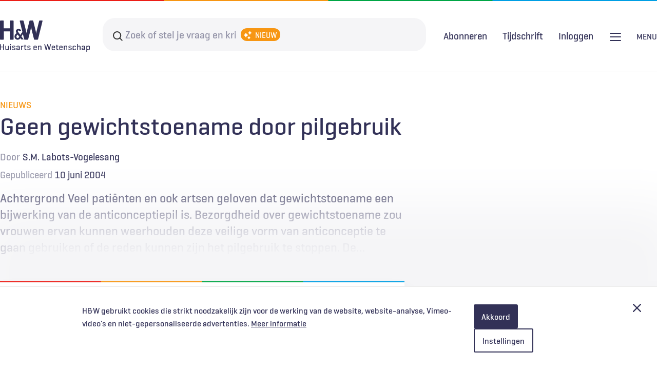

--- FILE ---
content_type: text/html; charset=UTF-8
request_url: https://www.henw.org/artikelen/geen-gewichtstoename-door-pilgebruik
body_size: 32916
content:
<!DOCTYPE html>
<html lang="nl" dir="ltr" prefix="og: https://ogp.me/ns#">
  <head>
    <meta charset="utf-8" />
<style>body #backtotop {background: #ffffff;border-color: #323157;color: #323157;}</style>
<meta name="keywords" content="S.M. Labots-Vogelesang, , Anticonceptie,Farmacotherapie,Cochrane" />
<meta name="robots" content="noarchive" />
<meta property="og:site_name" content="Huisarts &amp; Wetenschap" />
<meta property="og:type" content="Article" />
<meta property="og:title" content="Geen gewichtstoename door pilgebruik" />
<meta property="article:tag" content="Anticonceptie" />
<meta property="article:tag" content="Farmacotherapie" />
<meta property="article:tag" content="Cochrane" />
<meta name="twitter:card" content="summary_large_image" />
<meta name="Generator" content="Drupal 10 (https://www.drupal.org)" />
<meta name="MobileOptimized" content="width" />
<meta name="HandheldFriendly" content="true" />
<meta name="viewport" content="width=device-width, initial-scale=1.0" />
<script>var _mtm = window._mtm = window._mtm || [];
_mtm.push({'mtm.startTime': (new Date().getTime()), 'event': 'mtm.Start'});
var d=document, g=d.createElement('script'), s=d.getElementsByTagName('script')[0];
g.async=true; g.src='https://stats.henw.org/js/container_75u6Rivg.js'; s.parentNode.insertBefore(g,s);
_mtm.push({"user-status":"anonymous","node-id":"9813","publish-date":"2004-06-10","category":"Nieuws"});</script>
<script type="application/ld+json">{
    "@context": "https://schema.org",
    "@graph": [
        {
            "@type": "Article",
            "headline": "Geen gewichtstoename door pilgebruik",
            "datePublished": "2004-06-10T00:00:00+0200",
            "isAccessibleForFree": "False",
            "hasPart": {
                "@type": "WebPageElement",
                "isAccessibleForFree": "False",
                "cssSelector": ".paywall"
            },
            "dateModified": "2026-01-27T11:30:01+0100",
            "author": {
                "@type": "Person",
                "url": "https://www.henw.org/user/1"
            }
        }
    ]
}</script>
<link rel="icon" href="/themes/henw/favicon/favicon.ico" type="image/vnd.microsoft.icon" />
<link rel="canonical" href="https://www.henw.org/artikelen/geen-gewichtstoename-door-pilgebruik" />
<link rel="shortlink" href="https://www.henw.org/node/9813" />

    <title>Geen gewichtstoename door pilgebruik | H&amp;W</title>
    <link rel="stylesheet" media="all" href="/files/css/css_CH7s6ZpIw1KL3OxADH37AOq9dwOt2i839C8Hcq5_n6A.css?delta=0&amp;language=nl&amp;theme=henw&amp;include=eJxVjgEKwyAMRS-U1iOJ1eDEaKRJ13n72XUyBiG89wmfbM5nqzymme3HVvGl4MmJ9JELTi4o4iLK9MoBYdxSqtmE_WiO1q_CA-tpIvHmaBHtI4tA0XrmnNBz1Z3J_Bk0Jpo1Fy9XkYB0USz3I8-Ep5jPXguHg_ANlQ9Mzw" />
<link rel="stylesheet" media="all" href="/files/css/css_1PAIgxaf8ymv9k9opaOBg2vg4iHY_tztzsbUAonoZ-Q.css?delta=1&amp;language=nl&amp;theme=henw&amp;include=eJxVjgEKwyAMRS-U1iOJ1eDEaKRJ13n72XUyBiG89wmfbM5nqzymme3HVvGl4MmJ9JELTi4o4iLK9MoBYdxSqtmE_WiO1q_CA-tpIvHmaBHtI4tA0XrmnNBz1Z3J_Bk0Jpo1Fy9XkYB0USz3I8-Ep5jPXguHg_ANlQ9Mzw" />
<link rel="stylesheet" media="print" href="/files/css/css_Uema6KxwhWjQrmJLLWDQTN_XT1bl98wX1hBm9T3Yu28.css?delta=2&amp;language=nl&amp;theme=henw&amp;include=eJxVjgEKwyAMRS-U1iOJ1eDEaKRJ13n72XUyBiG89wmfbM5nqzymme3HVvGl4MmJ9JELTi4o4iLK9MoBYdxSqtmE_WiO1q_CA-tpIvHmaBHtI4tA0XrmnNBz1Z3J_Bk0Jpo1Fy9XkYB0USz3I8-Ep5jPXguHg_ANlQ9Mzw" />

    <script type="application/json" data-drupal-selector="drupal-settings-json">{"path":{"baseUrl":"\/","pathPrefix":"","currentPath":"node\/9813","currentPathIsAdmin":false,"isFront":false,"currentLanguage":"nl"},"pluralDelimiter":"\u0003","suppressDeprecationErrors":true,"back_to_top":{"back_to_top_button_trigger":100,"back_to_top_speed":1200,"back_to_top_prevent_on_mobile":false,"back_to_top_prevent_in_admin":false,"back_to_top_button_type":"text","back_to_top_button_text":"Naar boven"},"restrictedContent":{"accessTokenParameterName":"toegangscode","privateFilePath":"\/system\/files\/"},"data":{"extlink":{"extTarget":true,"extTargetAppendNewWindowDisplay":true,"extTargetAppendNewWindowLabel":"(opens in a new window)","extTargetNoOverride":false,"extNofollow":false,"extTitleNoOverride":false,"extNoreferrer":false,"extFollowNoOverride":false,"extClass":"0","extLabel":"(link is external)","extImgClass":false,"extSubdomains":true,"extExclude":"(henw\\.org)|(limoengroen\\.nl)","extInclude":"","extCssExclude":"","extCssInclude":"","extCssExplicit":"","extAlert":false,"extAlertText":"This link will take you to an external web site. We are not responsible for their content.","extHideIcons":false,"mailtoClass":"0","telClass":"","mailtoLabel":"(link stuurt e-mail)","telLabel":"(link is a phone number)","extUseFontAwesome":false,"extIconPlacement":"append","extPreventOrphan":false,"extFaLinkClasses":"fa fa-external-link","extFaMailtoClasses":"fa fa-envelope-o","extAdditionalLinkClasses":"","extAdditionalMailtoClasses":"","extAdditionalTelClasses":"","extFaTelClasses":"fa fa-phone","allowedDomains":null,"extExcludeNoreferrer":""}},"radioactivity":{"type":"default","endpoint":"https:\/\/www.henw.org\/radioactivity\/emit"},"ajaxTrustedUrl":{"form_action_p_pvdeGsVG5zNF_XLGPTvYSKCf43t8qZYSwcfZl2uzM":true},"user":{"uid":0,"permissionsHash":"9fd0842a52a02c67364f34d674dc74e09aee3ebb862ca273c72610bf7427160e"}}</script>
<script src="/files/js/js_ufhrrHg24cPECcb-0453Dgm2DORdlBzcfFrzenhp_Kg.js?scope=header&amp;delta=0&amp;language=nl&amp;theme=henw&amp;include=eJxNjWEKQjEMgy_0dEcqXS1zrmvHWtHn6R0q-CA_ki-QZKQGYUsj5b-Hm2_8DKna0mXeB8r5F7cr6yMVsYxy8tgXK1_mNE2kY6n0AZDROeEYsgMSsftabqyHkkxsZnseUMewbiD42kGqByvPTQqQWatMprFeUokOVYPLxKimb1ERTo8"></script>
<script src="/modules/limoengroen/lg_cookiecontrol/js/lg_cookiecontrol.js?t9isdd" defer></script>
<script src="/modules/limoengroen/lg_cookiecontrol/js/lg_cookiecontrol_init.js?t9isdd" defer></script>

    <link type="text/css" rel="stylesheet" href="//fast.fonts.net/cssapi/d764e90b-eef2-4a56-a148-345915eb479d.css"/>
    <link rel="apple-touch-icon" href="/themes/henw/favicon/apple-touch-icon.png" />
    <link rel="apple-touch-icon" sizes="57x57" href="/themes/henw/favicon/apple-touch-icon-57x57.png" />
    <link rel="apple-touch-icon" sizes="72x72" href="/themes/henw/favicon/apple-touch-icon-72x72.png" />
    <link rel="apple-touch-icon" sizes="76x76" href="/themes/henw/favicon/apple-touch-icon-76x76.png" />
    <link rel="apple-touch-icon" sizes="114x114" href="/themes/henw/favicon/apple-touch-icon-114x114.png" />
    <link rel="apple-touch-icon" sizes="120x120" href="/themes/henw/favicon/apple-touch-icon-120x120.png" />
    <link rel="apple-touch-icon" sizes="144x144" href="/themes/henw/favicon/apple-touch-icon-144x144.png" />
    <link rel="apple-touch-icon" sizes="152x152" href="/themes/henw/favicon/apple-touch-icon-152x152.png" />
    <link rel="apple-touch-icon" sizes="180x180" href="/themes/henw/favicon/apple-touch-icon-180x180.png" />
    <link rel="icon" type="image/png" sizes="32x32" href="/themes/henw/favicon/favicon-32x32.png">
    <link rel="icon" type="image/png" sizes="16x16" href="/themes/henw/favicon/favicon-16x16.png">
    <link rel="manifest" href="/themes/henw/favicon/site.webmanifest">
    <link rel="mask-icon" href="/themes/henw/favicon/safari-pinned-tab.svg" color="#323157">
    <meta name="msapplication-TileColor" content="#323157">
    <meta name="theme-color" content="#ffffff">
  </head>
  <body class="path-node page-node-type-article">
        <a href="#main-content" class="visually-hidden focusable skip-link">
      Overslaan en naar de inhoud gaan
    </a>
    
<div data-cc-window class="cc-window" role="dialog" aria-label="Cookiemelding" aria-describedby="cc-message" data-cc-cookie-domain="">
  <div class="cc-window-inner">
          <div data-cc-popup class="cc-popup">
        <div class="cc-popup-inner">
          <div id="cc-message" class="cc-message">
            <p>H&amp;W gebruikt cookies die strikt noodzakelijk zijn voor de werking van de website, website-analyse, Vimeo-video's en niet-gepersonaliseerde advertenties.</p>
                          <a href="/privacy-en-cookiestatement">Meer informatie</a>
                      </div>
          <div class="cc-actions">
                          <button data-cc-action="allow" class="cc-button cc-button--primary">
                <span class="cc-text">Akkoord</span>
              </button>
                              <button data-cc-action="open-settings" class="cc-button cc-button-ghost--primary" aria-expanded="false">
                  <span class="cc-text">Instellingen</span>
                </button>
              
              <button data-cc-action="close-popup" class="cc-button cc-button-close">
                <span class="cc-text cc-visually-hidden">Afsluiten</span>
                <span class="cc-icon"><svg width="16" height="16" viewBox="0 0 16 16" xmlns="http://www.w3.org/2000/svg" aria-hidden="true" focusable="false">
  <path d="M9.61603 8L15.6653 1.95075C16.1116 1.50445 16.1116 0.781014 15.6653 0.33472C15.219 -0.111573 14.4955 -0.111573 14.0493 0.33472L8 6.38397L1.95075 0.33472C1.50445 -0.111573 0.781014 -0.111573 0.33472 0.33472C-0.111573 0.781014 -0.111573 1.50445 0.33472 1.95075L6.38397 8L0.33472 14.0492C-0.111573 14.4955 -0.111573 15.219 0.33472 15.6653C0.558153 15.8887 0.850158 16.0001 1.14273 16.0001C1.43531 16.0001 1.72732 15.8887 1.95075 15.6653L8 9.61603L14.0493 15.6653C14.2727 15.8887 14.5647 16.0001 14.8573 16.0001C15.1498 16.0001 15.4418 15.8887 15.6653 15.6653C16.1116 15.219 16.1116 14.4955 15.6653 14.0492L9.61603 8Z"/>
</svg>
</span>
              </button>
                      </div>
        </div>
      </div>
                      <div data-cc-settings class="cc-settings">
          <div class="cc-settings-inner">
            <button data-cc-action="close-settings" class="cc-button-close">
              <span class="cc-text cc-visually-hidden">Afsluiten</span>
              <span class="cc-icon"><svg width="16" height="16" viewBox="0 0 16 16" xmlns="http://www.w3.org/2000/svg" aria-hidden="true" focusable="false">
  <path d="M9.61603 8L15.6653 1.95075C16.1116 1.50445 16.1116 0.781014 15.6653 0.33472C15.219 -0.111573 14.4955 -0.111573 14.0493 0.33472L8 6.38397L1.95075 0.33472C1.50445 -0.111573 0.781014 -0.111573 0.33472 0.33472C-0.111573 0.781014 -0.111573 1.50445 0.33472 1.95075L6.38397 8L0.33472 14.0492C-0.111573 14.4955 -0.111573 15.219 0.33472 15.6653C0.558153 15.8887 0.850158 16.0001 1.14273 16.0001C1.43531 16.0001 1.72732 15.8887 1.95075 15.6653L8 9.61603L14.0493 15.6653C14.2727 15.8887 14.5647 16.0001 14.8573 16.0001C15.1498 16.0001 15.4418 15.8887 15.6653 15.6653C16.1116 15.219 16.1116 14.4955 15.6653 14.0492L9.61603 8Z"/>
</svg>
</span>
            </button>
            <div class="cc-message">
              <p>Wij gebruiken cookies om je de best mogelijke ervaring op onze website te bieden. Je kunt hieronder aangeven welke cookies je toestaat. We gebruiken de volgende cookies:</p>
            </div>
            <form>
              <fieldset>
                <legend>Cookie opties</legend>
                
  
<div class="cc-option-outer">
  <input type="checkbox" id="cc-option-functional" class="cc-visually-hidden" value="functional" aria-describedby="cc-option-functional-description" disabled="disabled" checked="checked"/>
  <label for="cc-option-functional" class="option">
          <span class="cc-label">
        <span class="cc-text">Functioneel: </span>
                  <span class="cc-mandatory-text">Altijd actief</span>
              </span>
      </label>
      <p id="cc-option-functional-description" class="cc-description">Cookies die noodzakelijk zijn voor het functioneren van de website.</p>
  </div>

  
<div class="cc-option-outer">
  <input type="checkbox" id="cc-option-analytics" class="cc-visually-hidden" value="analytics" aria-describedby="cc-option-analytics-description" disabled="disabled" checked="checked"/>
  <label for="cc-option-analytics" class="option">
          <span class="cc-label">
        <span class="cc-text">Analytisch: </span>
                  <span class="cc-mandatory-text">Altijd actief</span>
              </span>
      </label>
      <p id="cc-option-analytics-description" class="cc-description">Deze cookies zijn noodzakelijk voor het meten van bezoekersgedrag, wat ons helpt bij het verbeteren van de website. De verzamelde gegevens zijn geanonimiseerd.</p>
  </div>


<div class="cc-option-outer">
  <input type="checkbox" id="cc-option-marketing" class="cc-visually-hidden" value="marketing" aria-describedby="cc-option-marketing-description"/>
  <label for="cc-option-marketing" class="option">
          <span class="cc-label">
        <span class="cc-text">Marketing (optioneel): </span>
                  <span class="cc-icon"><svg class="icon-switch" viewBox="0 0 48 26" xmlns="http://www.w3.org/2000/svg" width="48" height="26" aria-hidden="true" focusable="false">
  <style>
    .icon-switch {
      overflow: visible;
    }
    .icon-switch .switch--button {
      transition: transform 0.2s ease-out;
      fill: #fff;
    }
    input:checked + label .icon-switch .switch--button {
      transform: translateX(22px);
    }
  </style>
  <rect class="switch--base" width="48" height="26" rx="13"/>
  <circle class="switch--button" cx="13" cy="13" r="11"/>
</svg>
</span>
              </span>
      </label>
      <p id="cc-option-marketing-description" class="cc-description">We gebruiken cookies voor niet-gepersonaliseerde advertenties en feedbacktools om je ervaring te verbeteren en onze diensten te optimaliseren.</p>
  </div>


<div class="cc-option-outer">
  <input type="checkbox" id="cc-option-video" class="cc-visually-hidden" value="video" aria-describedby="cc-option-video-description"/>
  <label for="cc-option-video" class="option">
          <span class="cc-label">
        <span class="cc-text">Video (optioneel): </span>
                  <span class="cc-icon"><svg class="icon-switch" viewBox="0 0 48 26" xmlns="http://www.w3.org/2000/svg" width="48" height="26" aria-hidden="true" focusable="false">
  <style>
    .icon-switch {
      overflow: visible;
    }
    .icon-switch .switch--button {
      transition: transform 0.2s ease-out;
      fill: #fff;
    }
    input:checked + label .icon-switch .switch--button {
      transform: translateX(22px);
    }
  </style>
  <rect class="switch--base" width="48" height="26" rx="13"/>
  <circle class="switch--button" cx="13" cy="13" r="11"/>
</svg>
</span>
              </span>
      </label>
      <p id="cc-option-video-description" class="cc-description">Met deze cookies kun je videofragmenten bekijken van videoproviders als Vimeo.</p>
  </div>

              </fieldset>
              <button type="submit" data-cc-action="save" class="cc-button--primary">
                <span class="cc-text">Opslaan</span>
              </button>
            </form>
          </div>
        </div>
            </div>
</div>

      <div class="dialog-off-canvas-main-canvas" data-off-canvas-main-canvas>
    




<div class="page">

  <header role="banner" class="header clearfix">
    <div class="header-top container">
          <div class="region region-header-top-left">
    <div id="block-system-branding" class="block block-system block-system-branding-block">
  
    
        <a href="/" rel="home" class="site-logo">
      <img src="/themes/henw/logo.svg" alt="Home" />
    </a>
      </div>

  </div>

          <div class="region region-header-top-right">
    <div id="block-header-search-form" class="block block-henw-search block-henw-header-search-form-block">
  
    
      <div class="header-search-form">
  <form action="/zoeken" method="get">
    <div class="form--inline clearfix">
      <div class="form-item form-item-keys">
        <label for="search-keys">Search terms</label>
        <input type="text" class="form-text form-placeholder" name="question" placeholder="Zoek of stel je vraag en krijg een antwoord"/>
        <span class="icon--ai"></span>
      </div>
      <div class="form-actions">
        <input type="submit" class="btn-reset btn-filled-dark btn-default button form-submit" value="Zoeken" />
      </div>
    </div>
  </form>

  <div class="menu">
    <h2>Probeer het met deze voorbeelden</h2>
    <ul class="link-blocks">
      <a href="/zoeken?question=Wat%20zijn%20de%20recente%20inzichten%20in%20de%20medicamenteuze%20behandeling%20van%20obesitas%3F">
        <li class="link-block">
          <h3>Ontdek recente inzichten</h3>
          <span>Wat zijn de recente inzichten in de medicamenteuze behandeling van obesitas?</span>
        </li>
      </a>

      <a href="/zoeken?question=Hoe%20kan%20ik%20differenti%C3%ABren%20tussen%20een%20hallux%20valgus%20en%20een%20hallux%20rigidus%3F">
        <li class="link-block">
          <h3>Leer over onderwerpen</h3>
          <span>Hoe kan ik differentiëren tussen een hallux valgus en een hallux rigidus?</span>
        </li>
      </a>

      <a href="/zoeken?question=Vat%20de%20bevindingen%20samen%20over%20de%20medicamenteuze%20behandeling%20van%20scabi%C3%ABs">
        <li class="link-block">
          <h3>Vind praktische tips</h3>
          <span>Vat de bevindingen samen over de medicamenteuze behandeling van scabiës</span>
        </li>
      </a>

      <a href="/zoeken?question=Welke%20recente%20onderzoeken%20zijn%20gepubliceerd%20over%20de%20risico%E2%80%99s%20van%20vapen%3F">
        <li class="link-block">
          <h3>Doorzoek publicaties</h3>
          <span>Welke recente onderzoeken zijn gepubliceerd over de risico’s van vapen?</span>
        </li>
      </a>
    </ul>

    <span class="read-more">De AI-zoekfunctie van H&W kan onjuiste informatie tonen. Controleer de bronnen altijd zelf. <a href="/disclaimer">Meer info over de AI-zoekfunctie</a>.</span>
  </div>
</div>

  </div>

  </div>

    </div>
      <div class="header-bottom">
        <div class="container">
            <div class="region region-header-bottom-left">
    <div class="views-element-container block block-views block-views-blockmenu-dossiers-view-block-menu-dossiers" id="block-block-menu-dossiers">
  
    
      <div><div class="view view-menu-dossiers view-id-menu_dossiers view-display-id-view_block_menu_dossiers js-view-dom-id-e64bf4c64b16889ccbebbe1c28ab39c8cf4efee80eb5d92ffe2c4bf49f204feb">
  
    
      
      <div class="view-content">
      <div class="title-list">
    <ol class="dossiers-list menu-list">
                <li><a href="/dossiers/diagnostiek" hreflang="nl">Diagnostiek</a></li>
                <li><a href="/dossiers/spoedzorg" hreflang="nl">Spoedzorg</a></li>
                <li><a href="/dossiers/digitale-zorg" hreflang="nl">Digitale zorg</a></li>
                <li><a href="/dossiers/kwaliteit-hrmo" hreflang="nl">Kwaliteit &amp; HRMO</a></li>
                <li><a href="/dossiers/ketenzorg" hreflang="nl">Ketenzorg</a></li>
                <li><a href="/dossiers/levenseinde" hreflang="nl">Levenseinde</a></li>
                <li><a href="/dossiers/solk" hreflang="nl">SOLK</a></li>
                <li><a href="/dossiers/patienteninbreng" hreflang="nl">Patiënteninbreng</a></li>
                <li><a href="/dossiers/seksuele-gezondheid" hreflang="nl">Seksuele gezondheid</a></li>
                <li><a href="/dossiers/covid-19" hreflang="nl">COVID-19</a></li>
    
  </ol>

</div>

    </div>
  
          </div>
</div>

  </div>

  </div>

            <div class="region region-header-bottom-middle">
    <div id="block-menu-login" class="block block-henw-user block-henw-user-login-block">
  
    
      <div class="user-login"><div class="openid-connect message"><img src="/themes/henw/images/logo-haweb.gif" alt="HaWeb logo" title="HaWeb" />
<p>Door in te loggen op HAweb krijgt u toegang tot de artikelen op HenW.org.</p><form class="openid-connect-login-form" data-drupal-selector="openid-connect-login-form-2" action="/artikelen/geen-gewichtstoename-door-pilgebruik" method="post" id="openid-connect-login-form--2" accept-charset="UTF-8">
  <div><input class="btn-reset btn-outline button js-form-submit form-submit" data-drupal-selector="edit-openid-connect-client-haweb-login" type="submit" id="edit-openid-connect-client-haweb-login--2" name="haweb" value="Inloggen met HAweb" />
</div><input autocomplete="off" data-drupal-selector="form-qnkm8etb5q6vae71wxwl6qkge0fkycchqow-w3zpufw" type="hidden" name="form_build_id" value="form-qnKm8EtB5q6vAe71WXwl6qKGE0fkYCChQOW-w3ZpUfw" />
<input data-drupal-selector="edit-openid-connect-login-form-2" type="hidden" name="form_id" value="openid_connect_login_form" />

</form>
</div></div>
  </div>
<nav role="navigation" aria-labelledby="block-gebruikersmenu-menu" id="block-gebruikersmenu" class="block block-menu navigation menu--account">
            
  <h2 class="visually-hidden" id="block-gebruikersmenu-menu">Gebruikersmenu</h2>
  

        
                <ul class="menu menu--level-1">
                    <li class="menu-item">
        <a href="/gebruikers/inloggen" data-drupal-link-system-path="user/login">Inloggen</a>
              </li>
        </ul>
  


  </nav>

  </div>

            <div class="region region-header-bottom-right">
    <div id="block-henwheadersearchformblock-mobile" class="block block-henw-search block-henw-header-search-form-block">
  
    
      <div class="header-search-form">
  <form action="/zoeken" method="get">
    <div class="form--inline clearfix">
      <div class="form-item form-item-keys">
        <label for="search-keys">Search terms</label>
        <input type="text" class="form-text form-placeholder" name="question" placeholder="Zoek of stel je vraag en krijg een antwoord"/>
        <span class="icon--ai"></span>
      </div>
      <div class="form-actions">
        <input type="submit" class="btn-reset btn-filled-dark btn-default button form-submit" value="Zoeken" />
      </div>
    </div>
  </form>

  <div class="menu">
    <h2>Probeer het met deze voorbeelden</h2>
    <ul class="link-blocks">
      <a href="/zoeken?question=Wat%20zijn%20de%20recente%20inzichten%20in%20de%20medicamenteuze%20behandeling%20van%20obesitas%3F">
        <li class="link-block">
          <h3>Ontdek recente inzichten</h3>
          <span>Wat zijn de recente inzichten in de medicamenteuze behandeling van obesitas?</span>
        </li>
      </a>

      <a href="/zoeken?question=Hoe%20kan%20ik%20differenti%C3%ABren%20tussen%20een%20hallux%20valgus%20en%20een%20hallux%20rigidus%3F">
        <li class="link-block">
          <h3>Leer over onderwerpen</h3>
          <span>Hoe kan ik differentiëren tussen een hallux valgus en een hallux rigidus?</span>
        </li>
      </a>

      <a href="/zoeken?question=Vat%20de%20bevindingen%20samen%20over%20de%20medicamenteuze%20behandeling%20van%20scabi%C3%ABs">
        <li class="link-block">
          <h3>Vind praktische tips</h3>
          <span>Vat de bevindingen samen over de medicamenteuze behandeling van scabiës</span>
        </li>
      </a>

      <a href="/zoeken?question=Welke%20recente%20onderzoeken%20zijn%20gepubliceerd%20over%20de%20risico%E2%80%99s%20van%20vapen%3F">
        <li class="link-block">
          <h3>Doorzoek publicaties</h3>
          <span>Welke recente onderzoeken zijn gepubliceerd over de risico’s van vapen?</span>
        </li>
      </a>
    </ul>

    <span class="read-more">De AI-zoekfunctie van H&W kan onjuiste informatie tonen. Controleer de bronnen altijd zelf. <a href="/disclaimer">Meer info over de AI-zoekfunctie</a>.</span>
  </div>
</div>

  </div>
<nav role="navigation" aria-labelledby="block-main-navigation-menu" id="block-main-navigation" class="block block-menu navigation menu--main">
            
  <h2 class="visually-hidden" id="block-main-navigation-menu">Hoofdnavigatie</h2>
  

        
              <ul class="menu menu-list">
                    <li class="menu-item">
        <a href="/" data-drupal-link-system-path="&lt;front&gt;">Home</a>
              </li>
                <li class="menu-item">
        <a href="/abonneren" data-drupal-link-system-path="node/20101">Abonneren</a>
              </li>
                <li class="menu-item">
        <a href="/adverteren" data-drupal-link-system-path="node/20862">Adverteren</a>
              </li>
                <li class="menu-item">
        <a href="/contact" data-drupal-link-system-path="node/19187">Contact</a>
              </li>
                <li class="menu-item">
        <a href="/over-hw" data-drupal-link-system-path="node/20102">Over H&amp;W</a>
              </li>
                <li class="menu-item">
        <a href="/voor-auteurs" data-drupal-link-system-path="node/19186">Voor auteurs</a>
              </li>
                <li class="menu-item">
        <a href="https://www.henw.org/podcast-overzicht" title="H&amp;W Podcast">H&amp;W Podcast</a>
              </li>
        </ul>
  


  </nav>
<nav role="navigation" aria-labelledby="block-user-menu-mobile-menu" id="block-user-menu-mobile" class="block block-menu navigation menu--account">
            
  <h2 class="visually-hidden" id="block-user-menu-mobile-menu">Gebruikersmenu [mobile]</h2>
  

        
                <ul class="menu menu--level-1">
                    <li class="menu-item">
        <a href="/gebruikers/inloggen" data-drupal-link-system-path="user/login">Inloggen</a>
              </li>
        </ul>
  


  </nav>

  </div>

        </div>
      </div>
  </header>

      <div class="container">
        <div class="region region-highlighted">
    <div data-drupal-messages-fallback class="hidden"></div>

  </div>

    </div>
  


  <main role="main" class="clearfix">
    <a id="main-content" tabindex="-1"></a>
    <div class="layout-content container">
        <div class="region region-content">
    <div id="block-primaireinhoudvandepagina" class="block block-system block-system-main-block">
  
    
      

<article class="category-nieuws node node--type-article node--view-mode-paywall article--restricted">
    <div class="content-top content-container--center">
        <div class="category">Nieuws</div>
        
                <div class="title-wrapper">
            <h1><span class="field field--name-title field--type-string field--label-hidden">Geen gewichtstoename door pilgebruik</span>
</h1>
            
                    </div>
        <div class="meta-elements">
                            <div class="author-wrapper">
                    <span class="meta-prefix">Door</span>

    <ul class="author-list">
              <li class="author"><a href="/auteur?question=S.M.%20Labots-Vogelesang">S.M. Labots-Vogelesang</a></li>
          </ul>

                </div>
                        <div class="date">
                <div class="meta-prefix">Gepubliceerd</div>
                <span>10 juni 2004</span>
            </div>
            
        </div>

        <div class="introduction-wrapper">
            <div class="introduction">   Achtergrond  Veel patiënten en ook artsen geloven dat gewichtstoename een bijwerking van de anticonceptiepil is. Bezorgdheid over gewichtstoename zou vrouwen ervan kunnen weerhouden deze veilige vorm van anticonceptie te gaan gebruiken of de reden kunnen zijn het pilgebruik te stoppen. De…</div>
            <div class="intro-extra"></div>
        </div>
        <div class="request-access full-width">
            <div class="restricted-message-login limit-width">
                <div class="message">
                    <h2 class="icon-lock">Gratis verder lezen?</h2>
                    <p class="intro">H&W biedt geïnteresseerden de mogelijkheid om één artikel per 2 maanden gratis te lezen. Ben je geïnteresseerd in dit artikel? Voer je e-mailadres in en ontvang het artikel gratis in je inbox. </p>
                    <form class="henw-paywall-paywall-bypass-request" data-drupal-selector="henw-paywall-paywall-bypass-request" action="/artikelen/geen-gewichtstoename-door-pilgebruik" method="post" id="henw-paywall-paywall-bypass-request" accept-charset="UTF-8">
  <input data-drupal-selector="edit-noderef" type="hidden" name="nodeRef" value="9813" />
<div class="js-form-item form-item js-form-type-email form-type-email js-form-item-email form-item-email">
      <label for="edit-email" class="js-form-required form-required">E-mail</label>
        <input placeholder="E-mail" data-drupal-selector="edit-email" type="email" id="edit-email" name="email" value="" size="60" maxlength="254" class="form-email required" required="required" aria-required="true" />

        </div>
<input autocomplete="off" data-drupal-selector="form-fhqb4tfrd2f6kxuual22gfkmk3z-6rtvogigqg5-cbi" type="hidden" name="form_build_id" value="form-fHQb4Tfrd2F6KXuuaL22GfkMk3Z-6RtvOGigQg5-cbI" />
<input data-drupal-selector="edit-henw-paywall-paywall-bypass-request" type="hidden" name="form_id" value="henw_paywall_paywall_bypass_request" />
<div data-drupal-selector="edit-actions" class="form-actions js-form-wrapper form-wrapper" id="edit-actions"><input class="btn-reset btn-filled-dark btn-default button js-form-submit form-submit" data-drupal-selector="edit-submit" type="submit" id="edit-submit" name="op" value="Versturen" />
</div>

</form>

                                        <p>Door gebruik te maken van dit aanbod ga je akkoord met de <a href="/privacy-en-cookiestatement">privacyverklaring</a> en ontvang je per aanvraag maximaal 3 e-mails van H&W.</p>
                </div>
                <div class="login ">
                  <div class="message help">
                    <h2>Abonnement afsluiten?</h2>
                    <ul>
                      <li>Onbeperkt toegang tot alle artikelen</li>
                      <li>11 x tijdschrift Huisarts & Wetenschap</li>
                      <li>Ontvang elke week de H&W-nieuwsbrief</li>
                      <li>Beluister wekelijks de H&W Podcast</li>
                      <li>Draag vanuit jouw expertise bij aan artikelen, samen met andere artsen en onderzoekers</li>
                    </ul>
                    <a href="/abonneren" class="btn-outline button">Kies je abonnement</a>
                    <p class="haweb-login"><b>Al abonnee of NHG-lid?</b> <a href="#">Log hier in</a></p>
                  </div>
                </div>
            </div>
        </div>
        
    </div>
</article>

  </div>

  </div>

    </div>
  </main>

  
  <footer role="contentinfo" class="footer container clearfix">
    <div class="footer--item footer--item_first">
      <div class="site--name">Huisarts en Wetenschap</div>
      <a href="/privacy-en-cookiestatement" class="privacy-link">Privacyverklaring</a>
        <div class="region region-footer">
    <nav role="navigation" aria-labelledby="block-henw-voet-menu" id="block-henw-voet" class="block block-menu navigation menu--footer">
            
  <h2 class="visually-hidden" id="block-henw-voet-menu">Voet</h2>
  

        
                <ul class="menu menu--level-1">
                    <li class="menu-item">
        <a href="https://www.henw.org/disclaimer">Disclaimer</a>
              </li>
        </ul>
  


  </nav>

  </div>

    </div>
    <div class="footer--item footer--item_second">
      <div class="social-links">
        <span class="social-links--textual">Als eerste op de hoogte</span>
        <ul class="social-links--list">
          <li class="social-links--list-item">
            <a target="_blank" class="social-link linkedin"
               href="https://linkedin.com/company/huisarts-wetenschap"
               alt="Linkedin"
               title="Link to Linkedin">Linkedin</a>
          </li>
          <li class="social-links--list-item">
            <a target="_blank" class="social-link twitter"
               href="https://twitter.com/HuisartsWeten"
               alt="Twitter"
               title="Link to Twitter">Twitter</a>
          </li>
          <li class="social-links--list-item">
            <a target="_blank" class="social-link instagram"
               href="https://www.instagram.com/huisartsenwetenschap/"
               alt="Instagram"
               title="Link to Instagram">Instagram</a>
          </li>
          <li class="social-links--list-item">
            <a target="_blank" class="social-link facebook"
               href="https://www.facebook.com/HuisartsenWetenschap"
               alt="Facebook"
               title="Link to Facebook">Facebook</a>
          </li>
          <li class="social-links--list-item">
            <a target="_blank" class="social-link rss"
               href="/nieuws/rss.xml"
               alt="RSS"
               title="Link to RSS feed">RSS</a>
          </li>
        </ul>
      </div>
    </div>
    <div class="footer--item footer--item_third">
        <a target="_blank" href="https://www.nhg.org/">
            <img src="/themes/henw/images/logo-nhg-full.svg" class="nhg-logo" alt="Logo Nederlands Huisartsen Genootschap"
                                                             height="52" width="90">
        </a>
    </div>
  </footer>


</div>
  </div>

    
    <script src="/files/js/js_BgxA6o56k7Gjg9qIhvqpxVXEBo-zHjU9_gASU__OQo4.js?scope=footer&amp;delta=0&amp;language=nl&amp;theme=henw&amp;include=eJxNjWEKQjEMgy_0dEcqXS1zrmvHWtHn6R0q-CA_ki-QZKQGYUsj5b-Hm2_8DKna0mXeB8r5F7cr6yMVsYxy8tgXK1_mNE2kY6n0AZDROeEYsgMSsftabqyHkkxsZnseUMewbiD42kGqByvPTQqQWatMprFeUokOVYPLxKimb1ERTo8"></script>

  </body>
</html>


--- FILE ---
content_type: image/svg+xml
request_url: https://www.henw.org/themes/henw/images/icon-search-darkgrey.svg
body_size: 128
content:
<svg id="Layer_1" xmlns="http://www.w3.org/2000/svg" width="18.7" height="18.7" viewBox="0 0 18.7 18.7"><style>.st0{fill:none;stroke:#333;stroke-width:2;stroke-miterlimit:10}</style><circle class="st0" cx="8" cy="8" r="7"/><path class="st0" d="M13 13l5 5"/></svg>

--- FILE ---
content_type: image/svg+xml
request_url: https://www.henw.org/themes/henw/logo.svg
body_size: 9884
content:
<?xml version="1.0" encoding="utf-8"?>
<!-- Generator: Adobe Illustrator 21.0.2, SVG Export Plug-In . SVG Version: 6.00 Build 0)  -->
<svg version="1.1" id="Layer_1" xmlns="http://www.w3.org/2000/svg" xmlns:xlink="http://www.w3.org/1999/xlink" x="0px" y="0px"
	 width="175px" height="61px" viewBox="0 0 175 61" style="enable-background:new 0 0 175 61;" xml:space="preserve">
<style type="text/css">
	.st0{fill:#FFFFFF;}
	.st1{fill:#313056;}
</style>
<g>
	<polygon id="path-3_1_" class="st0" points="0,46.3 0,57.6 7.7,57.6 7.7,46.3 	"/>
</g>
<g>
	<polygon id="path-1_1_" class="st0" points="26.6,0 0,0 0,37.6 26.6,37.6 	"/>
</g>
<g id="Page-1_1_">
	<g id="Tablet-artikel" transform="translate(-34.000000, -141.000000)">
		<g id="Group" transform="translate(34.000000, 140.000000)">
			<g id="Page-1">
				<g id="Group-3" transform="translate(0.000000, 0.045600)">
					<g id="Clip-2">
					</g>
					<path id="Fill-1" class="st1" d="M7.4,16.2h11.8V2.4c0-1,0.3-1.4,1.3-1.4h4.7c1,0,1.3,0.5,1.3,1.4v34.7c0,1-0.3,1.4-1.3,1.4
						h-4.7c-1,0-1.3-0.5-1.3-1.4V22.3H7.4v14.8c0,1-0.3,1.4-1.3,1.4H1.3c-1,0-1.3-0.4-1.3-1.4V2.4C0,1.4,0.3,1,1.3,1h4.7
						c1,0,1.3,0.5,1.3,1.4V16.2z"/>
				</g>
				<path id="Fill-4" class="st1" d="M69.5,21.2c0.5,1.9,0.9,5,0.9,5.5c0.1-0.4,0.4-3,1-5.4l4.7-18.8C76.4,1.5,76.8,1,77.7,1h4.1
					c1,0,1.2,0.5,1,1.4l-8.6,34.8c-0.2,0.9-0.8,1.4-1.7,1.4h-4.7c-0.9,0-1.3-0.5-1.6-1.4L61.4,18c-0.3-1.3-0.7-4.5-0.8-5
					c-0.1,0.5-0.5,3.9-0.8,5l-4.8,19.2c-0.2,0.9-0.7,1.4-1.7,1.4h-4.7c-0.9,0-1.3-0.5-1.6-1.4L38.6,2.4c-0.2-0.9,0.1-1.4,1-1.4h4.9
					c0.9,0,1.4,0.5,1.6,1.4l4.6,18.8c0.5,2,0.9,4.6,0.9,4.6s0.3-1.8,1-4.6l4.7-18.8C57.5,1.5,57.9,1,58.9,1h4.4c1,0,1.4,0.5,1.6,1.4
					L69.5,21.2z"/>
				<path id="Fill-6" class="st1" d="M34.5,28.4c-1.6,1-2.5,2.7-2.5,4.1c0,1.5,0.9,2.8,2.5,2.8c1.3,0,2.1-1.2,3-2.6L34.5,28.4z
					 M41.6,38.2l-1.9-2.7c-1.3,1.8-2.4,3-5.4,3c-3.8,0-6-2.9-6-6.1c0-2.5,1.3-5.1,4.2-6.8c-0.8-1-1.5-2.2-1.5-3.7
					c0-2.7,2.2-4.4,5.1-4.4c2.9,0,4.2,1.2,5.2,3l-3,1.8c-0.5-1-1.2-1.8-2.2-1.8c-0.9,0-1.4,0.5-1.4,1.3c0,0.5,0.3,1.2,0.9,1.9l4,5.5
					c1.1-2.1,2.7-4.5,4.4-5.7l1.6,3.1c-1.6,1.3-2.7,3.5-3.8,5.6l4.4,5.9h-4.7V38.2z"/>
				<g id="Group-10" transform="translate(0.000000, 36.045600)">
					<g id="Clip-9">
					</g>
					<path id="Fill-8" class="st1" d="M1.6,15.9H6v-4.4c0-0.2,0.1-0.3,0.3-0.3h1c0.2,0,0.3,0.1,0.3,0.3v10.6c0,0.2-0.1,0.3-0.3,0.3
						h-1c-0.2,0-0.3-0.1-0.3-0.3v-4.9H1.6v4.9c0,0.2-0.1,0.3-0.3,0.3h-1c-0.2,0-0.3-0.1-0.3-0.3V11.5c0-0.2,0.1-0.3,0.3-0.3h1
						c0.2,0,0.3,0.1,0.3,0.3V15.9z"/>
				</g>
				<path id="Fill-11" class="st1" d="M15.5,57.8c-0.5,0.4-1.3,0.9-2.7,0.9c-1.6,0-2.4-0.9-2.4-2.1v-5.9c0-0.2,0.1-0.3,0.3-0.3h1
					c0.2,0,0.3,0.1,0.3,0.3v5.6c0,0.7,0.3,1.1,1.2,1.1c1.1,0,1.9-0.5,2.2-0.9v-5.8c0-0.2,0.1-0.3,0.3-0.3h1c0.2,0,0.3,0.1,0.3,0.3
					v7.6c0,0.2-0.1,0.3-0.3,0.3h-0.9c-0.2,0-0.3-0.1-0.3-0.3L15.5,57.8z"/>
				<path id="Fill-13" class="st1" d="M21.3,58.2c0,0.2-0.1,0.3-0.3,0.3h-1c-0.2,0-0.3-0.1-0.3-0.3v-7.6c0-0.2,0.1-0.3,0.3-0.3h1
					c0.2,0,0.3,0.1,0.3,0.3V58.2z M21.3,48.8c0,0.2-0.1,0.3-0.3,0.3h-1c-0.2,0-0.3-0.1-0.3-0.3v-1.5c0-0.2,0.1-0.3,0.3-0.3h1
					c0.2,0,0.3,0.1,0.3,0.3V48.8z"/>
				<path id="Fill-15" class="st1" d="M28.4,52.2c0-0.6-0.5-0.9-1.6-0.9c-1,0-1.6,0.3-1.6,0.9v0.3c0,0.5,0.4,0.7,0.7,0.8l2.6,0.9
					c0.9,0.3,1.6,0.9,1.6,1.6v0.9c0,1-0.9,2-3.2,2c-2.3,0-3.2-0.9-3.2-2v-0.4c0-0.2,0.1-0.3,0.3-0.3h0.9c0.2,0,0.3,0.1,0.3,0.3v0.3
					c0,0.6,0.6,0.9,1.7,0.9s1.7-0.3,1.7-0.9v-0.5c0-0.4-0.3-0.6-0.9-0.8l-2.6-0.9c-0.6-0.2-1.3-0.9-1.3-1.7v-0.6c0-1,0.8-2,3-2
					s3,1,3,2v0.4c0,0.2-0.1,0.3-0.3,0.3h-0.9c-0.2,0-0.3-0.1-0.3-0.3C28.4,52.6,28.4,52.2,28.4,52.2z"/>
				<path id="Fill-17" class="st1" d="M36.9,56.6v-1.4h-2.3c-0.9,0-1.1,0.4-1.1,1v0.3c0,0.6,0.4,0.9,1.2,0.9
					C35.6,57.4,36.5,56.8,36.9,56.6z M32,52.5c0-1.3,0.9-2.3,3.2-2.3c2.4,0,3.2,0.9,3.2,2.3v5.8c0,0.2-0.1,0.3-0.3,0.3h-0.9
					c-0.2,0-0.3-0.1-0.3-0.3v-0.5c-0.5,0.4-1.4,0.9-2.6,0.9c-1.6,0-2.4-0.9-2.4-2v-0.8c0-1.1,0.8-2,2.3-2h2.6v-1.3
					c0-0.7-0.4-1.1-1.6-1.1c-1.2,0-1.6,0.4-1.6,1.1v0.2c0,0.2-0.1,0.3-0.3,0.3h-0.9c-0.2,0-0.3-0.1-0.3-0.3L32,52.5L32,52.5z"/>
				<path id="Fill-19" class="st1" d="M45.5,50.5v0.8c0,0.2-0.2,0.3-0.3,0.3c-1.2,0.1-2.3,0.7-2.6,1.1v5.6c0,0.2-0.1,0.3-0.3,0.3h-1
					c-0.2,0-0.3-0.1-0.3-0.3v-7.6c0-0.2,0.1-0.3,0.3-0.3h0.9c0.2,0,0.3,0.1,0.3,0.3l0.1,0.7c0.5-0.5,1.4-1.2,2.6-1.2
					C45.4,50.2,45.5,50.3,45.5,50.5"/>
				<path id="Fill-21" class="st1" d="M51,50.3c0.2,0,0.3,0.1,0.3,0.3v0.7c0,0.2-0.1,0.3-0.3,0.3h-1.7v4.5c0,0.7,0.5,1.1,1.7,1.1
					h0.3c0.2,0,0.3,0.1,0.3,0.3v0.7c0,0.2-0.1,0.3-0.3,0.3h-0.5c-2.4,0-3.1-0.8-3.1-2.3v-4.6h-0.9c-0.2,0-0.3-0.1-0.3-0.3v-0.5
					c0-0.2,0.1-0.3,0.3-0.3l0.9-0.1h0.1v-1.7c0-0.2,0.1-0.3,0.3-0.3h1c0.2,0,0.3,0.1,0.3,0.3v1.7L51,50.3L51,50.3z"/>
				<path id="Fill-23" class="st1" d="M57.9,52.2c0-0.6-0.5-0.9-1.6-0.9c-1,0-1.6,0.3-1.6,0.9v0.3c0,0.5,0.4,0.7,0.7,0.8l2.6,0.9
					c0.9,0.3,1.6,0.9,1.6,1.6v0.9c0,1-0.9,2-3.2,2c-2.3,0-3.2-0.9-3.2-2v-0.4c0-0.2,0.1-0.3,0.3-0.3h0.9c0.2,0,0.3,0.1,0.3,0.3v0.3
					c0,0.6,0.6,0.9,1.7,0.9c1.1,0,1.7-0.3,1.7-0.9v-0.5c0-0.4-0.3-0.6-0.9-0.8l-2.6-0.9c-0.6-0.2-1.3-0.9-1.3-1.7v-0.6
					c0-1,0.8-2,3-2c2.3,0,3,1,3,2v0.4c0,0.2-0.1,0.3-0.3,0.3h-0.9c-0.2,0-0.3-0.1-0.3-0.3C57.9,52.6,57.9,52.2,57.9,52.2z"/>
				<path id="Fill-25" class="st1" d="M66.7,53.6h3.3v-1c0-0.7-0.4-1.1-1.7-1.1c-1.2,0-1.7,0.5-1.7,1.1L66.7,53.6L66.7,53.6z
					 M71.6,54.5c0,0.2-0.1,0.3-0.3,0.3h-4.6v1.6c0,0.7,0.3,1.1,1.7,1.1c1.4,0,1.7-0.5,1.7-1.1v-0.2c0-0.2,0.1-0.3,0.3-0.3h0.9
					c0.2,0,0.3,0.1,0.3,0.3v0.3c0,1.3-0.9,2.3-3.2,2.3c-2.3,0-3.2-0.9-3.2-2.3v-4c0-1.3,0.9-2.3,3.3-2.3s3.2,0.9,3.2,2.3L71.6,54.5
					L71.6,54.5z"/>
				<path id="Fill-27" class="st1" d="M75.2,50.3c0.2,0,0.3,0.1,0.3,0.3v0.5c0.5-0.4,1.4-1,2.8-1c1.6,0,2.4,0.9,2.4,2.1v5.9
					c0,0.2-0.1,0.3-0.3,0.3h-1c-0.2,0-0.3-0.1-0.3-0.3v-5.6c0-0.7-0.3-1.1-1.2-1.1c-1.1,0-1.9,0.5-2.3,0.9v5.8
					c0,0.2-0.1,0.3-0.3,0.3h-1c-0.2,0-0.3-0.1-0.3-0.3v-7.6c0-0.2,0.1-0.3,0.3-0.3H75.2z"/>
				<path id="Fill-29" class="st1" d="M95.5,54.5c0.2,0.7,0.2,1.3,0.2,1.5c0-0.1,0.2-0.9,0.3-1.5l1.8-7c0.1-0.2,0.2-0.3,0.4-0.3h0.9
					c0.2,0,0.3,0.1,0.2,0.3l-2.7,10.7c-0.1,0.2-0.2,0.3-0.4,0.3h-1c-0.2,0-0.3-0.1-0.4-0.3l-1.8-7c-0.2-0.5-0.2-1.2-0.2-1.3
					c0,0.2-0.2,0.9-0.2,1.3l-1.8,7c-0.1,0.2-0.2,0.3-0.4,0.3h-1c-0.2,0-0.3-0.1-0.4-0.3l-2.7-10.7c-0.1-0.2,0-0.3,0.2-0.3h1
					c0.2,0,0.3,0.1,0.4,0.3l1.8,7c0.2,0.5,0.2,1.3,0.2,1.3s0.1-0.5,0.3-1.3l1.8-7c0.1-0.2,0.2-0.3,0.4-0.3h0.9
					c0.2,0,0.3,0.1,0.4,0.3L95.5,54.5z"/>
				<path id="Fill-31" class="st1" d="M102.2,53.6h3.3v-1c0-0.7-0.4-1.1-1.7-1.1c-1.2,0-1.7,0.5-1.7,1.1L102.2,53.6L102.2,53.6z
					 M107.1,54.5c0,0.2-0.1,0.3-0.3,0.3h-4.6v1.6c0,0.7,0.3,1.1,1.7,1.1c1.3,0,1.7-0.5,1.7-1.1v-0.2c0-0.2,0.1-0.3,0.3-0.3h0.9
					c0.2,0,0.3,0.1,0.3,0.3v0.3c0,1.3-0.9,2.3-3.2,2.3c-2.3,0-3.2-0.9-3.2-2.3v-4c0-1.3,0.9-2.3,3.3-2.3c2.4,0,3.2,0.9,3.2,2.3
					L107.1,54.5L107.1,54.5z"/>
				<path id="Fill-33" class="st1" d="M113.2,50.3c0.2,0,0.3,0.1,0.3,0.3v0.7c0,0.2-0.1,0.3-0.3,0.3h-1.7v4.5c0,0.7,0.5,1.1,1.7,1.1
					h0.3c0.2,0,0.3,0.1,0.3,0.3v0.7c0,0.2-0.1,0.3-0.3,0.3h-0.5c-2.4,0-3.1-0.8-3.1-2.3v-4.6h-0.9c-0.2,0-0.3-0.1-0.3-0.3v-0.5
					c0-0.2,0.1-0.3,0.3-0.3l0.9-0.1h0.1v-1.7c0-0.2,0.1-0.3,0.3-0.3h1c0.2,0,0.3,0.1,0.3,0.3v1.7L113.2,50.3L113.2,50.3z"/>
				<path id="Fill-35" class="st1" d="M117,53.6h3.3v-1c0-0.7-0.4-1.1-1.7-1.1c-1.2,0-1.7,0.5-1.7,1.1L117,53.6L117,53.6z
					 M121.9,54.5c0,0.2-0.1,0.3-0.3,0.3H117v1.6c0,0.7,0.3,1.1,1.7,1.1s1.7-0.5,1.7-1.1v-0.2c0-0.2,0.1-0.3,0.3-0.3h0.9
					c0.2,0,0.3,0.1,0.3,0.3v0.3c0,1.3-0.9,2.3-3.2,2.3c-2.4,0-3.2-0.9-3.2-2.3v-4c0-1.3,0.9-2.3,3.3-2.3s3.2,0.9,3.2,2.3L121.9,54.5
					L121.9,54.5z"/>
				<path id="Fill-37" class="st1" d="M125.5,50.3c0.2,0,0.3,0.1,0.3,0.3v0.5c0.5-0.4,1.4-1,2.8-1c1.6,0,2.4,0.9,2.4,2.1v5.9
					c0,0.2-0.1,0.3-0.3,0.3h-1c-0.2,0-0.3-0.1-0.3-0.3v-5.6c0-0.7-0.3-1.1-1.2-1.1c-1.1,0-1.9,0.5-2.3,0.9v5.8
					c0,0.2-0.1,0.3-0.3,0.3h-1c-0.2,0-0.3-0.1-0.3-0.3v-7.6c0-0.2,0.1-0.3,0.3-0.3H125.5z"/>
				<path id="Fill-39" class="st1" d="M138,52.2c0-0.6-0.5-0.9-1.6-0.9c-1,0-1.6,0.3-1.6,0.9v0.3c0,0.5,0.4,0.7,0.7,0.8l2.6,0.9
					c0.9,0.3,1.6,0.9,1.6,1.6v0.9c0,1-0.9,2-3.2,2s-3.2-0.9-3.2-2v-0.4c0-0.2,0.1-0.3,0.3-0.3h0.9c0.2,0,0.3,0.1,0.3,0.3v0.3
					c0,0.6,0.6,0.9,1.7,0.9s1.7-0.3,1.7-0.9v-0.5c0-0.4-0.3-0.6-0.9-0.8l-2.6-0.9c-0.6-0.2-1.3-0.9-1.3-1.7v-0.6c0-1,0.8-2,3-2
					s3,1,3,2v0.4c0,0.2-0.1,0.3-0.3,0.3h-0.9c-0.2,0-0.3-0.1-0.3-0.3L138,52.2L138,52.2z"/>
				<path id="Fill-41" class="st1" d="M147.9,52.5v0.3c0,0.2-0.1,0.3-0.3,0.3h-0.9c-0.2,0-0.3-0.1-0.3-0.3v-0.2
					c0-0.7-0.4-1.1-1.6-1.1s-1.6,0.4-1.6,1.1v3.8c0,0.7,0.4,1.1,1.6,1.1s1.6-0.4,1.6-1.1v-0.3c0-0.2,0.1-0.3,0.3-0.3h0.9
					c0.2,0,0.3,0.1,0.3,0.3v0.5c0,1.3-0.9,2.3-3.3,2.3c-2.4,0-3.2-0.9-3.2-2.3v-4c0-1.3,0.9-2.3,3.3-2.3
					C147.1,50.2,147.9,51.1,147.9,52.5"/>
				<path id="Fill-43" class="st1" d="M151.7,51.1c0.5-0.4,1.4-0.9,2.8-0.9c1.6,0,2.4,0.9,2.4,2.1v5.9c0,0.2-0.1,0.3-0.3,0.3h-1
					c-0.2,0-0.3-0.1-0.3-0.3v-5.6c0-0.7-0.3-1.1-1.2-1.1c-1.1,0-1.9,0.5-2.3,0.9v5.8c0,0.2-0.1,0.3-0.3,0.3h-1
					c-0.2,0-0.3-0.1-0.3-0.3V47.3c0-0.2,0.1-0.3,0.3-0.3h1c0.2,0,0.3,0.1,0.3,0.3V51.1z"/>
				<path id="Fill-45" class="st1" d="M164.1,56.6v-1.4h-2.3c-0.9,0-1.1,0.4-1.1,1v0.3c0,0.6,0.4,0.9,1.2,0.9
					C162.9,57.4,163.7,56.8,164.1,56.6z M159.3,52.5c0-1.3,0.9-2.3,3.2-2.3c2.4,0,3.2,0.9,3.2,2.3v5.8c0,0.2-0.1,0.3-0.3,0.3h-0.9
					c-0.2,0-0.3-0.1-0.3-0.3v-0.5c-0.5,0.4-1.4,0.9-2.6,0.9c-1.6,0-2.4-0.9-2.4-2v-0.8c0-1.1,0.8-2,2.3-2h2.6v-1.3
					c0-0.7-0.4-1.1-1.6-1.1s-1.6,0.4-1.6,1.1v0.2c0,0.2-0.1,0.3-0.3,0.3h-0.9c-0.2,0-0.3-0.1-0.3-0.3L159.3,52.5L159.3,52.5z"/>
				<path id="Fill-47" class="st1" d="M173.4,52.7c0-0.5-0.3-1.1-1.2-1.1c-1.1,0-1.9,0.5-2.3,0.9v4c0.4,0.2,1.2,0.9,2.3,0.9
					c0.9,0,1.2-0.5,1.2-1.1V52.7z M169.5,50.3c0.2,0,0.3,0.1,0.3,0.3v0.5c0.5-0.4,1.4-1,2.8-1c1.6,0,2.4,0.9,2.4,2.3v4
					c0,1.3-0.8,2.3-2.4,2.3c-1.4,0-2.3-0.5-2.8-0.9v3.9c0,0.2-0.1,0.3-0.3,0.3h-1c-0.2,0-0.3-0.1-0.3-0.3v-11c0-0.2,0.1-0.3,0.3-0.3
					H169.5z"/>
			</g>
		</g>
	</g>
</g>
</svg>
